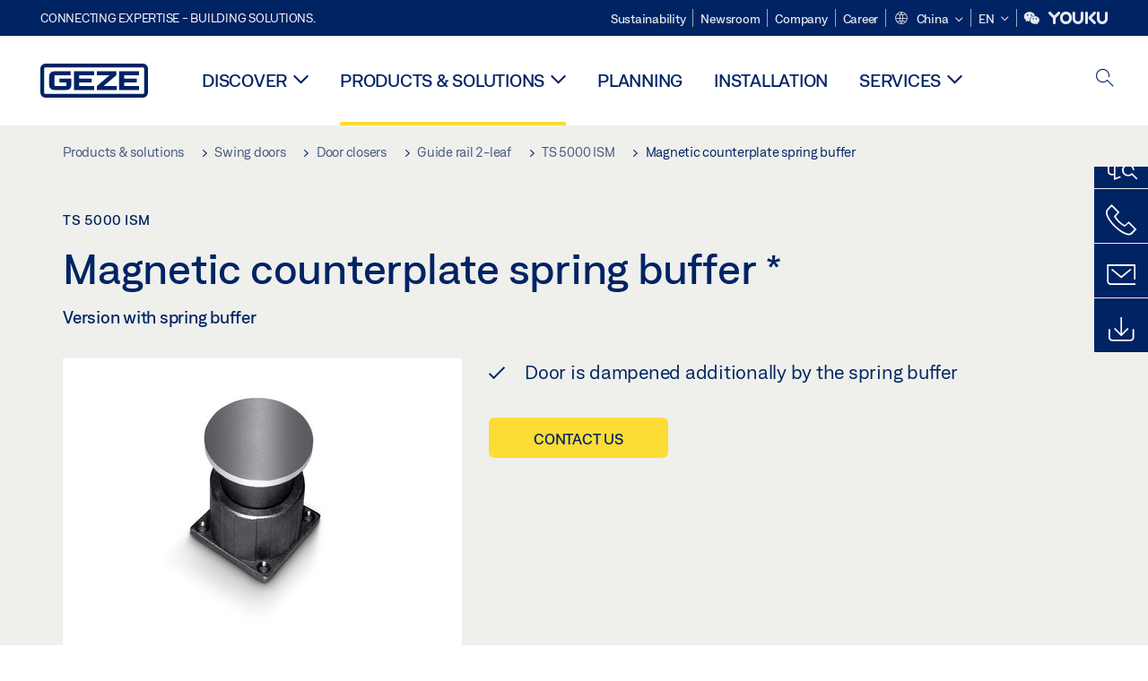

--- FILE ---
content_type: application/javascript; charset=utf-8
request_url: https://www.geze.com.cn/_assets/c1f754f6fbf4f5fa4c67c9b3628e318e/b13-JavaScript/Static/it-cc.js?1768990202
body_size: 5733
content:
!function(t){var e={};function a(n){if(e[n])return e[n].exports;var s=e[n]={i:n,l:!1,exports:{}};return t[n].call(s.exports,s,s.exports,a),s.l=!0,s.exports}a.m=t,a.c=e,a.d=function(t,e,n){a.o(t,e)||Object.defineProperty(t,e,{enumerable:!0,get:n})},a.r=function(t){"undefined"!=typeof Symbol&&Symbol.toStringTag&&Object.defineProperty(t,Symbol.toStringTag,{value:"Module"}),Object.defineProperty(t,"__esModule",{value:!0})},a.t=function(t,e){if(1&e&&(t=a(t)),8&e)return t;if(4&e&&"object"==typeof t&&t&&t.__esModule)return t;var n=Object.create(null);if(a.r(n),Object.defineProperty(n,"default",{enumerable:!0,value:t}),2&e&&"string"!=typeof t)for(var s in t)a.d(n,s,function(e){return t[e]}.bind(null,s));return n},a.n=function(t){var e=t&&t.__esModule?function(){return t.default}:function(){return t};return a.d(e,"a",e),e},a.o=function(t,e){return Object.prototype.hasOwnProperty.call(t,e)},a.p="",a(a.s=6)}([function(t,e){var a=Date.now()%1e9;function n(t){this.name="__st"+(1e9*Math.random()>>>0)+a+++"__",t&&t.forEach&&t.forEach(this.add,this)}var s=n.prototype;s.add=function(t){var e=this.name;return t[e]||Object.defineProperty(t,e,{value:!0,writable:!0}),this},s.delete=function(t){return!!t[this.name]&&(t[this.name]=void 0,!0)},s.has=function(t){return!!t[this.name]},t.exports=n},function(t,e){window.NodeList&&!NodeList.prototype.forEach&&(NodeList.prototype.forEach=Array.prototype.forEach),[Element.prototype,Document.prototype,DocumentFragment.prototype].forEach(function(t){t.hasOwnProperty("append")||Object.defineProperty(t,"append",{configurable:!0,enumerable:!0,writable:!0,value:function(){var t=Array.prototype.slice.call(arguments),e=document.createDocumentFragment();t.forEach(function(t){var a=t instanceof Node;e.appendChild(a?t:document.createTextNode(String(t)))}),this.appendChild(e)}})}),function(){if("function"==typeof window.CustomEvent)return!1;window.CustomEvent=function(t,e){e=e||{bubbles:!1,cancelable:!1,detail:null};var a=document.createEvent("CustomEvent");return a.initCustomEvent(t,e.bubbles,e.cancelable,e.detail),a}}(),[Element.prototype,CharacterData.prototype,DocumentType.prototype].forEach(function(t){t.hasOwnProperty("remove")||Object.defineProperty(t,"remove",{configurable:!0,enumerable:!0,writable:!0,value:function(){null!==this.parentNode&&this.parentNode.removeChild(this)}})})},,,,,function(t,e,a){"use strict";a.r(e),a(1);var n=["a[href]","input:not([disabled])","button:not([disabled])",'[tabindex]:not([tabindex^="-"])'];function s(t){t.hasAttribute("data-tabindex")?t.setAttribute("tabindex",t.getAttribute("data-tabindex")):t.removeAttribute("tabindex")}function o(t){t.hasAttribute("tabindex")&&t.setAttribute("data-tabindex",t.getAttribute("tabindex")),t.setAttribute("tabindex",-1)}function i(t,e){var a,i=(a=t,Array.prototype.slice.call(a.querySelectorAll(n.join(","))));e?i.forEach(s):i.forEach(o)}function c(){var t=arguments.length>0&&void 0!==arguments[0]?arguments[0]:null,e=arguments.length>1&&void 0!==arguments[1]?arguments[1]:null,a=arguments.length>2&&void 0!==arguments[2]?arguments[2]:null,n="",s=arguments.length>3&&void 0!==arguments[3]&&arguments[3]?'data-target="#it-cc__details__collapse"':"";return null!=a&&null!=t&&null!=e&&(n="<button class='".concat(t," ").concat(e,"' ").concat(s,">").concat(a,"</button>")),n}function l(t,e,a){var n=document.createElement("div");n.setAttribute("class",t.checkboxGroupClass),a&&n.classList.add("".concat(t.checkboxGroupClass).concat(a));var s=function(t,e,a){var n=document.createElement("input"),s=document.createElement("span");return s.setAttribute("class",t.pseudoCheckboxClass),a&&s.classList.add("".concat(t.pseudoCheckboxClass).concat(a)),n.setAttribute("type","checkbox"),n.setAttribute("class",t.checkboxClass),n.setAttribute("value",e.name),n.setAttribute("id","it-cc-checkbox-".concat(e.name).concat(a)),n.setAttribute("name","it-cc-checkbox-".concat(e.name)),"necessary"===e.name&&(n.setAttribute("disabled","disabled"),n.setAttribute("checked","checked")),t.data.consent&&t.data.consent[e.name]&&n.setAttribute("checked","checked"),[n,s]}(t,e,a);return n.append(s[0]),n.append(s[1]),n.append(function(t,e,a){var n=document.createElement("label"),s=document.createTextNode(e.label);return n.setAttribute("for","it-cc-checkbox-".concat(e.name).concat(a)),n.setAttribute("class",t.checkboxLabelClass),a&&n.classList.add("".concat(t.checkboxLabelClass).concat(a)),n.append(s),n}(t,e,a)),n}function d(t,e){return"<".concat(t,">").concat(void 0!==e?e:"","</").concat(t,">")}function r(t,e){var a=Object.keys(t);if(Object.getOwnPropertySymbols){var n=Object.getOwnPropertySymbols(t);e&&(n=n.filter(function(e){return Object.getOwnPropertyDescriptor(t,e).enumerable})),a.push.apply(a,n)}return a}function u(t){for(var e=1;e<arguments.length;e++){var a=null!=arguments[e]?arguments[e]:{};e%2?r(Object(a),!0).forEach(function(e){h(t,e,a[e])}):Object.getOwnPropertyDescriptors?Object.defineProperties(t,Object.getOwnPropertyDescriptors(a)):r(Object(a)).forEach(function(e){Object.defineProperty(t,e,Object.getOwnPropertyDescriptor(a,e))})}return t}function h(t,e,a){return e in t?Object.defineProperty(t,e,{value:a,enumerable:!0,configurable:!0,writable:!0}):t[e]=a,t}function p(t,e){for(var a=0;a<e.length;a++){var n=e[a];n.enumerable=n.enumerable||!1,n.configurable=!0,"value"in n&&(n.writable=!0),Object.defineProperty(t,n.key,n)}}function f(t,e,a){if(!e.has(t))throw new TypeError("attempted to get private field on non-instance");return a}var b=a(0),m=new b,v=new b,C=new b,g=new b,k=new b,y=new b,w=new b,_=new b,B=new b,E=new b,$=new b,x=new b,L=new b,A=new b,S=function(){function t(e){!function(t,e){if(!(t instanceof e))throw new TypeError("Cannot call a class as a function")}(this,t),A.add(this),L.add(this),x.add(this),$.add(this),E.add(this),B.add(this),_.add(this),w.add(this),y.add(this),k.add(this),g.add(this),C.add(this),v.add(this),m.add(this),this.defaults={dialog:null,data:null,modalID:null,html:null,appendTo:"body",hasModalClass:"has-it-cc",fadeoutClass:"do-it-cc-fadeout",modalClass:"it-cc",dialogClass:"it-cc__dialog",contentClass:"it-cc__content",contentInnerClass:"it-cc__content-inner",contentControlsClass:"it-cc__content-controls",headerClass:"it-cc__header",titleClass:"it-cc__title",introClass:"it-cc__intro",checkboxesClass:"it-cc__checkboxes",checkboxClass:"it-cc__checkbox",checkboxGroupClass:"it-cc__checkbox-group",pseudoCheckboxClass:"it-cc__pseudo-checkbox",checkboxLabelClass:"it-cc__checkbox-label",footerClass:"it-cc__footer",footerLinksClass:"it-cc__footer-links",footerLinkClass:"it-cc__footer-link",footerControlsClass:"it-cc__footer-controls",modalBodyClass:"it-cc__body",backdropClass:"it-cc__backdrop",visibleClass:"it-cc--visible",revealClass:"it-cc--reveal",baseButtonClass:"it-cc__button",acceptButtonClass:"it-cc__button-accept",acceptButtonLabel:"Alles übernehmen",declineButtonClass:"it-cc__button-decline",declineButtonLabel:"Auswahl übernehmen",detailsClass:"it-cc__details",tableClass:"it-cc__table",tableWrapperClass:"it-cc__table-wrapper",detailsContentClass:"it-cc__details-content",detailsContentInnerClass:"it-cc__details-content__inner",detailsWrapperClass:"it-cc__details-wrapper",detailsHeadlineClass:"it-cc__details-headline",detailsButtonClass:"it-cc__details-button",detailsButtonClickedClass:"it-cc__details-button--clicked",detailsIconClass:"it-cc__details-icon",detailsShowClass:"it-cc__details-show",detailsHideClass:"it-cc__details-hide",detailsVisibleClass:"it-cc--settings-visible",detailsBackButtonClass:"it-cc__details-back-button",detailsBackIconClass:"it-cc__details-back-icon",title:"",introText:"",detailsButtonShowLabel:"",detailsButtonHideLabel:"",$modal:null,$modalDialog:null,$modalContent:null,$modalCheckboxesWrapper:null,$checkboxes:null,$acceptButton:null,$declineButton:null,$detailsButton:null},this.props=u(u({},this.defaults),e)}var e,a,n;return e=t,n=[{key:"modalBody",value:function(t){var e=this.props,a=e.modalClass,n=e.visibleClass,s=e.hasModalClass,o=e.fadeoutClass;"opacity"===t.propertyName&&t.target.classList.contains(a)&&!t.target.classList.contains(n)&&document.body.classList.remove(s,o)}}],(a=[{key:"init",value:function(){this.props.html=function(t){var e,a=t.modalID,n=t.modalClass,s=t.dialogClass,o=t.contentClass,i=t.contentInnerClass,r=t.contentControlsClass,u=t.checkboxesClass,h=t.footerClass,p=t.modalBodyClass;return(e=document.createElement("div")).className=n,e.id=a,t.detailsVisible=!1,e.innerHTML="\n\t\t<div class='".concat(s,"'>\n\t\t\t<div class='").concat(p,"'>\n\t\t\t\t<div class='").concat(o,"'>\n\t\t\t\t\t<div class='").concat(i,"'>\n\t\t\t\t\t\t").concat(function(t){var e="";return t.title&&(e="<div class='".concat(t.headerClass,"'><h2 class='").concat(t.titleClass,"'>").concat(t.title,"</h2></div>")),e}(t),"\n\t\t\t\t\t\t").concat(function(t){var e=t.introText,a=t.introClass,n="";return e&&(n="\n\t\t<div class='".concat(a,"'>\n\t\t\t").concat(e,"\n\t\t</div>\n\t\t")),n}(t),"\n\t\t\t\t\t\t<div class='").concat(r,"'>\n\t\t\t\t\t\t\t<div class='").concat(u,"'></div>\n\t\t\t\t\t\t\t").concat(function(t){var e=t.detailsClass,a=t.detailsButtonClass,n=t.detailsShowClass,s=t.detailsButtonShowLabel,o=t.detailsHideClass,i=t.detailsButtonHideLabel,c=t.detailsIconClass,l="";return s&&i&&(l="\n\t\t\t<button class='".concat(a,"' data-target='#").concat(e,"__collapse'>\n\t\t\t\t<span class='").concat(c,"'></span>\n\t\t\t\t<span class='").concat(n,"'>").concat(s,"</span>\n\t\t\t\t<span class='").concat(o,"'>").concat(i,"</span>\n\t\t\t</button>\n\t\t")),l}(t),"\n\t\t\t\t\t\t</div>\n\t\t\t\t\t</div>\n\t\t\t\t</div>\n\t\t\t\t\t").concat(function(t){var e=t.detailsClass,a=t.detailsButtonShowLabel,n=t.detailsButtonHideLabel,s=t.detailsContentClass,o="",i=function(t){var e="",a=t.data.cookieCategories,n=t.data.dialog.cookies,s=t.data.dialog.showCookies,o=t.data.dialog.detailsHeadline;return a&&(e+="<div class='".concat(t.detailsContentInnerClass,"'>"),t.data.dialog.detailsHeadline&&(e+="<h2 class='".concat(t.titleClass,"'>").concat(o,"</h2>")),a.forEach(function(a){if(e+="<div class='".concat(t.detailsWrapperClass,"'>"),a.headline)if(t.data.dialog.showDetailsCheckboxes){var o=l(t,a,"--headline");e+=o.outerHTML}else e+="<h3 class='".concat(t.detailsHeadlineClass,"'>").concat(a.headline,"</h3>");a.description&&(e+="<p>".concat(a.description,"</p>")),a.cookies&&a.cookies.length&&s&&(e+=function(t,e,a){var n="";for(var s in n+="<div class='".concat(t.tableWrapperClass,"'>"),n+="<table class='".concat(t.tableClass,"'><thead><tr>"),a)n+=d("th",a[s]);return n+="</tr></thead><tbody>",e.forEach(function(t){for(var e in n+="<tr>",a)n+=d("td",t[e]);n+="</tr>"}),n+="</tbody></table></div>"}(t,a.cookies,n)),e+="</div>"}),e+="</div>"),e}(t),c="contentToggle"===t.layout?function(t){var e=t.detailsClass,a=t.detailsBackButtonClass,n=t.detailsBackIconClass,s=t.detailsButtonHideLabel,o="";return s&&(o="\n\t\t\t<button class='".concat(a,"' data-target='#").concat(e,"__collapse'>\n\t\t\t\t<span class='").concat(n,"'></span>\n\t\t\t\t<span>").concat(s,"</span>\n\t\t\t</button>\n\t\t")),o}(t):"";return a&&n&&i&&(o="\n\t\t\t<div class='".concat(e,"'>\n\t\t\t\t<div id='").concat(e,"__collapse' aria-hidden=\"true\" class='").concat(s," ").concat(s,"--collapse'>\n\t\t\t\t\t").concat(c,"\n\t\t\t\t\t").concat(i,"\n\t\t\t\t</div>\n\t\t\t</div>\n\t\t")),o}(t),"\n\t\t\t\t<div class='").concat(h,"'>\n\t\t\t\t\t").concat(function(t){var e="";return t.footerLinks&&t.footerLinks.length&&(e="<div class='".concat(t.footerLinksClass,"'>"),t.footerLinks.forEach(function(a){e+="<a class='".concat(t.footerLinkClass,"' href='").concat(a.link,"'>").concat(a.label,"</a>")}),e+="</div>"),e}(t),"\n\t\t\t\t\t").concat(function(t){var e=t.footerControlsClass,a=t.baseButtonClass,n=t.acceptButtonClass,s=t.acceptButtonLabel,o=t.declineButtonClass,i=t.declineButtonLabel,l=t.detailsShowClass,d=t.detailsButtonShowLabel,r=t.detailsButtonClass,u="";if(s&&i){var h=t.dialog.laboriousPattern?c(a,"".concat(l," ").concat(r),d,!0):"";u="\n\t\t\t<div class='".concat(e,"'>\n\t\t\t\t").concat(h,"\n\t\t\t\t").concat(c(a,o,i),"\n\t\t\t\t").concat(c(a,n,s),"\n\t\t\t</div>\n\t\t")}return u}(t),"\n\t\t\t\t</div>\n\t\t\t</div>\n\t\t<img style='width:1px; height:1px;' alt='' src='/fileadmin/itools_base/images/c00k13_p1x3l.gif?lang="+document.documentElement.lang+"' /></div>\n\t"),e}(this.props),f(this,y,j).call(this),this.$modal=document.querySelector(f(this,m,O).call(this,this.props.modalClass)),this.$modalDialog=this.$modal.querySelector(f(this,m,O).call(this,this.props.dialogClass)),this.$modalContent=this.$modal.querySelector(f(this,m,O).call(this,this.props.contentClass)),this.$modalfooter=this.$modal.querySelector(f(this,m,O).call(this,this.props.footerClass)),this.$modalCheckboxesWrapper=this.$modal.querySelector(f(this,m,O).call(this,this.props.checkboxesClass)),this.$detailsButton=this.$modalContent.querySelector(f(this,m,O).call(this,this.props.detailsButtonClass)),this.$detailsButtonFooter=this.$modalfooter.querySelector(f(this,m,O).call(this,this.props.detailsButtonClass)),this.$detailsBackButton=this.$modal.querySelector(f(this,m,O).call(this,this.props.detailsBackButtonClass)),this.$detailsContent=this.$modal.querySelector(f(this,m,O).call(this,this.props.detailsContentClass)),this.$detailsContentInner=this.$modal.querySelector(f(this,m,O).call(this,this.props.detailsContentInnerClass)),this.$acceptButton=this.$modal.querySelector(f(this,m,O).call(this,this.props.acceptButtonClass)),this.$declineButton=this.$modal.querySelector(f(this,m,O).call(this,this.props.declineButtonClass)),f(this,w,I).call(this),this.$checkboxes=this.$modal.querySelectorAll(f(this,m,O).call(this,this.props.checkboxClass)),f(this,k,P).call(this),i(this.$detailsContent,this.props.detailsVisible),this.props.dialog.laboriousPattern&&(f(this,A,H).call(this,this.$declineButton,!1),f(this,A,H).call(this,this.$detailsButton,!1))}},{key:"closeModal",value:function(){var t=this,e=this.props,a=e.visibleClass,n=e.revealClass,s=e.dialogClass,o=e.hasModalClass,i=e.fadeoutClass,c=document.querySelector(f(this,m,O).call(this,a));document.body.classList.add(i);var l=setTimeout(function(){c.querySelector(f(t,m,O).call(t,s)).classList.remove(n),c.classList.remove(a),document.body.classList.remove(i),document.body.classList.remove(o),t.$modal.remove(),clearTimeout(l)},250)}},{key:"openModal",value:function(){document.body.classList.add(this.props.hasModalClass),this.props.$modal.classList.add(this.props.visibleClass),this.$modalDialog.classList.add(this.props.revealClass),this.$modalDialog.focus(),this.$modal.scrollTop=0}}])&&p(e.prototype,a),n&&p(e,n),t}(),O=function(t){return".".concat(t)},T=function(t){t.classList.toggle("".concat(this.props.detailsContentClass,"--collapse")),this.$modal.classList.toggle("".concat(this.props.detailsVisibleClass)),t.setAttribute("aria-hidden",this.props.detailsVisible),"contentToggle"===this.props.layout&&this.$modalContent.setAttribute("aria-hidden",!this.props.detailsVisible),i(this.$detailsContent,!this.props.detailsVisible),this.props.detailsVisible=!this.props.detailsVisible,this.props.dialog.laboriousPattern&&(f(this,A,H).call(this,this.$declineButton,this.props.detailsVisible),f(this,A,H).call(this,this.$detailsButtonFooter,!this.props.detailsVisible),f(this,A,H).call(this,this.$detailsButton,this.props.detailsVisible)),"contentToggle"!==this.props.layout&&f(this,C,M).call(this)},M=function(){if(void 0!==this.$detailsContentInner){var t=this.$detailsContentInner.offsetHeight;this.$detailsContent.setAttribute("style","height: ".concat(this.props.detailsVisible?t:0,"px"))}},D=function(){var t=this.props.detailsVisible?"add":"remove";this.$detailsButton.classList[t]("".concat(this.props.detailsButtonClickedClass))},P=function(){var t=this;[this.$detailsButton,this.$detailsButtonFooter].forEach(function(e){null!==e&&e.addEventListener("click",function(){f(t,v,T).call(t,document.getElementById(e.getAttribute("data-target").replace("#",""))),f(t,g,D).call(t)})}),this.$detailsBackButton&&this.$detailsBackButton.addEventListener("click",function(){f(t,v,T).call(t,document.getElementById(t.$detailsBackButton.getAttribute("data-target").replace("#",""))),f(t,g,D).call(t)}),this.$acceptButton&&this.$acceptButton.addEventListener("click",function(){var e=new CustomEvent("it-cc:modalAccept",{detail:f(t,x,q).call(t)});document.dispatchEvent(e)}),this.$declineButton&&this.$declineButton.addEventListener("click",function(){var e=new CustomEvent("it-cc:modalDecline",{detail:f(t,x,q).call(t)});document.dispatchEvent(e)}),window.addEventListener("resize",function(){"contentToggle"!==t.props.layout&&f(t,C,M).call(t)},!1),this.$checkboxes&&this.$checkboxes.forEach(function(e){e.addEventListener("click",function(e){var a=e.target.getAttribute("name"),n=e.target.id;t.$checkboxes.forEach(function(s,o){s.getAttribute("name")===a&&s.id!==n&&(t.$checkboxes.item(o).checked=e.target.checked)})})})},j=function(){document.querySelector(this.props.appendTo).appendChild(this.props.html),this.props.$modal=document.getElementById(this.props.modalID)},I=function(){var t=this;this.props.dialog.laboriousPattern||this.props.data.cookieCategories.forEach(function(e){var a=l(t.props,e,"");t.$modalCheckboxesWrapper.appendChild(a)})},q=function(t){var e={};return this.$checkboxes.forEach(function(t){var a=t.getAttribute("value");e[a]=t.checked}),e},H=function(t,e){var a=arguments.length>2&&void 0!==arguments[2]?arguments[2]:"inline-block";t.style.display=e?a:"none"},N=S;function V(t,e){for(var a=0;a<e.length;a++){var n=e[a];n.enumerable=n.enumerable||!1,n.configurable=!0,"value"in n&&(n.writable=!0),Object.defineProperty(t,n.key,n)}}function W(t,e,a){if(!e.has(t))throw new TypeError("attempted to get private field on non-instance");return a}var G=a(0),F=new G,R=new G,J=new G,U=new G,z=new G,X=new G,K=new G,Q=new G,Y=new G,Z=new G,tt=new G,et=new G,at=new G,nt=new G,st=function(){function t(){!function(t,e){if(!(t instanceof e))throw new TypeError("Cannot call a class as a function")}(this,t),nt.add(this),at.add(this),et.add(this),tt.add(this),Z.add(this),Y.add(this),Q.add(this),K.add(this),X.add(this),z.add(this),U.add(this),J.add(this),R.add(this),F.add(this),this.props={configTagId:"it-cc-config"},this.data=null,this.initModal=this.initModal}var e,a;return e=t,(a=[{key:"init",value:function(){var t=this;if(document.getElementById(this.props.configTagId)){var e=document.getElementById(this.props.configTagId).dataset.src;if(e){var a=new XMLHttpRequest;a.open("GET",e),a.onload=function(){200===a.status?W(t,F,ot).call(t,a.response,!0):console.warn("itcc: unable to load cookie consent config!")},a.send()}else W(this,F,ot).call(this,window.cookieConsentConfig,!1)}else console.warn("itcc: no config given!")}},{key:"initModal",value:function(){this.cookieConsentModal=new N({data:this.data,modalID:this.data.consentCookieName,title:this.data.dialog.title,layout:this.data.dialog.layout,detailsButtonShowLabel:this.data.dialog.labelButtonDetailsShow,detailsButtonHideLabel:this.data.dialog.labelButtonDetailsHide,acceptButtonLabel:this.data.dialog.labelButtonAccept,declineButtonLabel:this.data.dialog.labelButtonDecline,introText:this.data.dialog.introText,footerLinks:this.data.dialog.footerLinks,dialog:this.data.dialog}),this.cookieConsentModal.init(),this.cookieConsentModal.openModal()}}])&&V(e.prototype,a),t}(),ot=function(t,e){if(t)return this.data=e?JSON.parse(t):t,this.data.consent=W(this,K,ut).call(this,this.data.consentCookieName),this.data.consented=0!==Object.keys(this.data.consent).length&&this.data.consent.constructor===Object,this.data.acceptAllCookiesByDefault&&!this.data.consented&&(this.data.consent=W(this,Y,pt).call(this),this.data.consented=!0),W(this,R,it).call(this),void W(this,X,rt).call(this);console.warn("itcc: could not process config data")},it=function(){var t=this;if(document.addEventListener("it-cc:modalAccept",function(e){W(t,J,ct).call(t,e.detail),t.cookieConsentModal.closeModal(),document.dispatchEvent(new CustomEvent("it-cc:accept"))},!1),document.addEventListener("it-cc:modalDecline",function(e){W(t,U,lt).call(t,e.detail),t.cookieConsentModal.closeModal(),document.dispatchEvent(new CustomEvent("it-cc:decline"))},!1),document.addEventListener("it-cc:openModal",function(e){t.initModal()},!1),!this.data.consented){if(document.documentElement.classList.contains("it-cc-prevent-show"))return;"loading"!==document.readyState?this.initModal():document.addEventListener("DOMContentLoaded",function(){t.initModal()},!1)}},ct=function(t){W(this,z,dt).call(this,t,!0)},lt=function(t){W(this,z,dt).call(this,t,!1),W(this,et,mt).call(this,t)},dt=function(t,e){W(this,Q,ht).call(this,t,e),this.data.consented=!0,W(this,tt,bt).call(this,this.data.consentCookieName,this.data.consent)},rt=function(){setTimeout(function(){return document.dispatchEvent(new CustomEvent("it-cc:init"))})},ut=function(t){var e=W(this,Z,ft).call(this,t);return null!==e?e:{}},ht=function(t,e){var a=new Date;for(var n in this.data.consent||(this.data.consent={}),t)this.data.consent[n]=!!e||t[n];this.data.consent.timestamp=a},pt=function(){var t={timestamp:new Date};return this.data.cookieCategories.forEach(function(e){t[e.name]=!0}),t},ft=function(t){var e=document.cookie.match("(^|;) ?"+t+"=([^;]*)(;|$)");return e?JSON.parse(decodeURI(e[2])):null},bt=function(t,e){var a=new Date;a.setTime(a.getTime()+31536e6),document.cookie=t+"="+encodeURI(JSON.stringify(e))+";path=/;expires="+a.toGMTString()},mt=function(t){var e=this,a=function(a){if(!t[a]){var n=e.data.cookieCategories.filter(function(t){return t.name===a})[0];n.cookies&&n.cookies.length&&n.cookies.forEach(function(t){W(e,at,vt).call(e,t)})}};for(var n in t)a(n)},vt=function(t){var e=this;t.removalPattern?t.removalPattern.forEach(function(a){var n=new RegExp("^(.*;)?\\s*(".concat(a,")\\s*="));if(n.test(document.cookie)){var s=document.cookie.match(n)[0];W(e,nt,Ct).call(e,s,t)}}):new RegExp("^(.*;)?\\s*(".concat(t.name,")\\s*=")).test(document.cookie)&&W(this,nt,Ct).call(this,t.name,t)},Ct=function(t,e){document.cookie="".concat(t,"=; Path=").concat(e.path,"; Domain=").concat(e.domain,"; Expires=Thu, 01 Jan 1970 00:00:01 GMT;")},gt=new st;gt.init(),window.itoolsCookies=gt}]);
